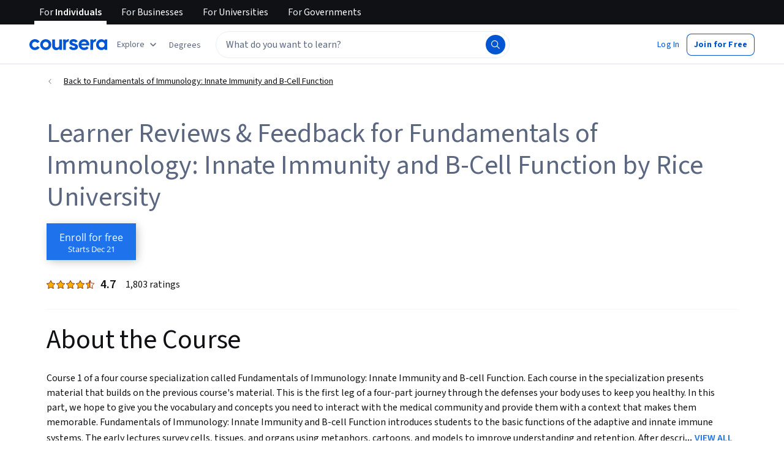

--- FILE ---
content_type: application/javascript
request_url: https://d3njjcbhbojbot.cloudfront.net/webapps/r2-builds/br/reviews/allStyles.354db50d379ef6e0ab1b.js
body_size: -215
content:
(window.webpackJsonp=window.webpackJsonp||[]).push([["allStyles"],[]]);
//# sourceMappingURL=allStyles.354db50d379ef6e0ab1b.js.map

--- FILE ---
content_type: application/javascript
request_url: https://d3njjcbhbojbot.cloudfront.net/webapps/r2-builds/br/reviews/29.e64bcf17d740e72f5d1a.js
body_size: -174
content:
(window.webpackJsonp=window.webpackJsonp||[]).push([[29],{JISx:function(module,exports){Date.now()}}]);
//# sourceMappingURL=29.e64bcf17d740e72f5d1a.js.map